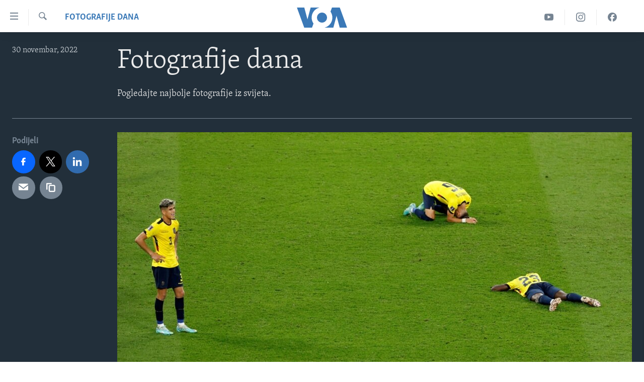

--- FILE ---
content_type: text/html; charset=utf-8
request_url: https://ba.voanews.com/a/november-29-2022-day-in-photos/6855947/p1.html
body_size: 12814
content:

<!DOCTYPE html>
<html lang="bs" dir="ltr" class="no-js">
<head>
<link href="/Content/responsive/VOA/bs-Latn-BA/VOA-bs-Latn-BA.css?&amp;av=0.0.0.0&amp;cb=304" rel="stylesheet"/>
<script src="https://tags.voanews.com/voa-pangea/prod/utag.sync.js"></script> <script type='text/javascript' src='https://www.youtube.com/iframe_api' async></script>
<script type="text/javascript">
//a general 'js' detection, must be on top level in <head>, due to CSS performance
document.documentElement.className = "js";
var cacheBuster = "304";
var appBaseUrl = "/";
var imgEnhancerBreakpoints = [0, 144, 256, 408, 650, 1023, 1597];
var isLoggingEnabled = false;
var isPreviewPage = false;
var isLivePreviewPage = false;
if (!isPreviewPage) {
window.RFE = window.RFE || {};
window.RFE.cacheEnabledByParam = window.location.href.indexOf('nocache=1') === -1;
const url = new URL(window.location.href);
const params = new URLSearchParams(url.search);
// Remove the 'nocache' parameter
params.delete('nocache');
// Update the URL without the 'nocache' parameter
url.search = params.toString();
window.history.replaceState(null, '', url.toString());
} else {
window.addEventListener('load', function() {
const links = window.document.links;
for (let i = 0; i < links.length; i++) {
links[i].href = '#';
links[i].target = '_self';
}
})
}
var pwaEnabled = false;
var swCacheDisabled;
</script>
<meta charset="utf-8" />
<title>Fotografije dana</title>
<meta name="description" content="Pogledajte najbolje fotografije iz svijeta. - page 1" />
<meta name="keywords" content="Fotografije dana" />
<meta name="viewport" content="width=device-width, initial-scale=1.0" />
<meta http-equiv="X-UA-Compatible" content="IE=edge" />
<meta name="robots" content="max-image-preview:large"><meta property="fb:pages" content="185714551083" />
<meta name="msvalidate.01" content="3286EE554B6F672A6F2E608C02343C0E" /><meta name="yandex-verification" content="c377d4d0cb331c6a" />
<link href="https://learningenglish.voanews.com/a/november-29-2022-day-in-photos/6855308.html" rel="canonical" />
<meta name="apple-mobile-web-app-title" content="Glas Amerike" />
<meta name="apple-mobile-web-app-status-bar-style" content="black" />
<meta name="apple-itunes-app" content="app-id=632618796, app-argument=//6855947.ltr" />
<meta content="Fotografije dana" property="og:title" />
<meta content="Pogledajte najbolje fotografije iz svijeta." property="og:description" />
<meta content="article" property="og:type" />
<meta content="https://ba.voanews.com/a/november-29-2022-day-in-photos/6855947.html" property="og:url" />
<meta content="Glas Amerike" property="og:site_name" />
<meta content="https://www.facebook.com/studiowashington" property="article:publisher" />
<meta content="https://gdb.voanews.com/09410000-0a00-0242-93b2-08dad23b566d_w1200_h630.jpg" property="og:image" />
<meta content="1200" property="og:image:width" />
<meta content="630" property="og:image:height" />
<meta content="175333259645247" property="fb:app_id" />
<meta content="gallery" name="twitter:card" />
<meta content="@VOABosnian" name="twitter:site" />
<meta content="https://gdb.voanews.com/09410000-0a00-0242-93b2-08dad23b566d_w1200_h630.jpg" name="twitter:image" />
<meta content="Fotografije dana" name="twitter:title" />
<meta content="Pogledajte najbolje fotografije iz svijeta." name="twitter:description" />
<link rel="amphtml" href="https://ba.voanews.com/amp/november-29-2022-day-in-photos/6855947.html" />
<script type="application/ld+json">{"articleSection":"Fotografije dana","isAccessibleForFree":true,"headline":"Fotografije dana","inLanguage":"bs-Latn-BA","keywords":"Fotografije dana","author":{"@type":"Person","name":"VOA"},"datePublished":"2022-11-30 09:13:16Z","dateModified":"2022-11-30 09:13:16Z","publisher":{"logo":{"width":512,"height":220,"@type":"ImageObject","url":"https://ba.voanews.com/Content/responsive/VOA/bs-Latn-BA/img/logo.png"},"@type":"NewsMediaOrganization","url":"https://ba.voanews.com","sameAs":["https://www.facebook.com/GlasAmerike","https://twitter.com/GlasAmerike","https://www.instagram.com/glasamerike/","https://www.youtube.com/c/GlasAmerike"],"name":"Glas Amerike | Bosna i Hercegovina","alternateName":""},"@context":"https://schema.org","@type":"NewsArticle","mainEntityOfPage":"https://ba.voanews.com/a/november-29-2022-day-in-photos/6855947.html","url":"https://ba.voanews.com/a/november-29-2022-day-in-photos/6855947.html","description":"Pogledajte najbolje fotografije iz svijeta.","image":{"width":1080,"height":608,"@type":"ImageObject","url":"https://gdb.voanews.com/09410000-0a00-0242-93b2-08dad23b566d_w1080_h608.jpg"},"name":"Fotografije dana"}</script>
<script src="/Scripts/responsive/infographics.b?v=dVbZ-Cza7s4UoO3BqYSZdbxQZVF4BOLP5EfYDs4kqEo1&amp;av=0.0.0.0&amp;cb=304"></script>
<script src="/Scripts/responsive/loader.b?v=k-Glo3PZlmeSvzVLLV34AUzI5LZTYyUXn8VqJH3e4ug1&amp;av=0.0.0.0&amp;cb=304"></script>
<link rel="icon" type="image/svg+xml" href="/Content/responsive/VOA/img/webApp/favicon.svg" />
<link rel="alternate icon" href="/Content/responsive/VOA/img/webApp/favicon.ico" />
<link rel="apple-touch-icon" sizes="152x152" href="/Content/responsive/VOA/img/webApp/ico-152x152.png" />
<link rel="apple-touch-icon" sizes="144x144" href="/Content/responsive/VOA/img/webApp/ico-144x144.png" />
<link rel="apple-touch-icon" sizes="114x114" href="/Content/responsive/VOA/img/webApp/ico-114x114.png" />
<link rel="apple-touch-icon" sizes="72x72" href="/Content/responsive/VOA/img/webApp/ico-72x72.png" />
<link rel="apple-touch-icon-precomposed" href="/Content/responsive/VOA/img/webApp/ico-57x57.png" />
<link rel="icon" sizes="192x192" href="/Content/responsive/VOA/img/webApp/ico-192x192.png" />
<link rel="icon" sizes="128x128" href="/Content/responsive/VOA/img/webApp/ico-128x128.png" />
<meta name="msapplication-TileColor" content="#ffffff" />
<meta name="msapplication-TileImage" content="/Content/responsive/VOA/img/webApp/ico-144x144.png" />
<link rel="alternate" type="application/rss+xml" title="VOA - Top Stories [RSS]" href="/api/" />
<link rel="sitemap" type="application/rss+xml" href="/sitemap.xml" />
</head>
<body class=" nav-no-loaded cc_theme pg-media pg-photoblog js-category-to-nav nojs-images ">
<noscript><iframe src="https://www.googletagmanager.com/ns.html?id=GTM-N8MP7P" height="0" width="0" style="display:none;visibility:hidden"></iframe></noscript><script type="text/javascript" data-cookiecategory="analytics">
window.dataLayer = window.dataLayer || [];window.dataLayer.push({ event: 'page_meta_ready',url:"https://ba.voanews.com/a/november-29-2022-day-in-photos/6855947.html",property_id:"454",article_uid:"6855947",page_title:"Fotografije dana",page_type:"photo gallery",content_type:"photo",subcontent_type:"photo gallery",last_modified:"2022-11-30 09:13:16Z",pub_datetime:"2022-11-30 09:13:16Z",pub_year:"2022",pub_month:"11",pub_day:"30",pub_hour:"09",pub_weekday:"Wednesday",section:"fotografije dana",english_section:"photos-of-the-day",byline:"",categories:"photos-of-the-day",domain:"ba.voanews.com",language:"Bosnian",language_service:"VOA Bosnian",platform:"web",copied:"yes",copied_article:"6855308|428|VOA - Learning English|2022-11-29",copied_title:" November 29, 2022",runs_js:"Yes",cms_release:"8.43.0.0.304",enviro_type:"prod",slug:"november-29-2022-day-in-photos"});
if (top.location === self.location) { //if not inside of an IFrame
var renderGtm = "true";
if (renderGtm === "true") {
(function(w,d,s,l,i){w[l]=w[l]||[];w[l].push({'gtm.start':new Date().getTime(),event:'gtm.js'});var f=d.getElementsByTagName(s)[0],j=d.createElement(s),dl=l!='dataLayer'?'&l='+l:'';j.async=true;j.src='//www.googletagmanager.com/gtm.js?id='+i+dl;f.parentNode.insertBefore(j,f);})(window,document,'script','dataLayer','GTM-N8MP7P');
}
}
</script>
<!--Analytics tag js version start-->
<script type="text/javascript" data-cookiecategory="analytics">
var utag_data={entity:"VOA",cms_release:"8.43.0.0.304",language:"Bosnian",language_service:"VOA Bosnian",short_language_service:"BOS",property_id:"454",platform:"web",platform_short:"W",runs_js:"Yes",page_title:"Fotografije dana",page_type:"photo gallery",page_name:"Fotografije dana",content_type:"photo",subcontent_type:"photo gallery",enviro_type:"prod",url:"https://ba.voanews.com/a/november-29-2022-day-in-photos/6855947.html",domain:"ba.voanews.com",pub_year:"2022",pub_month:"11",pub_day:"30",pub_hour:"09",pub_weekday:"Wednesday",copied:"yes",copied_article:"6855308|428|VOA - Learning English|2022-11-29",copied_title:" November 29, 2022",byline:"",categories:"photos-of-the-day",slug:"november-29-2022-day-in-photos",section:"fotografije dana",english_section:"photos-of-the-day",article_uid:"6855947"};
if(typeof(TealiumTagFrom)==='function' && typeof(TealiumTagSearchKeyword)==='function') {
var utag_from=TealiumTagFrom();var utag_searchKeyword=TealiumTagSearchKeyword();
if(utag_searchKeyword!=null && utag_searchKeyword!=='' && utag_data["search_keyword"]==null) utag_data["search_keyword"]=utag_searchKeyword;if(utag_from!=null && utag_from!=='') utag_data["from"]=TealiumTagFrom();}
if(window.top!== window.self&&utag_data.page_type==="snippet"){utag_data.page_type = 'iframe';}
try{if(window.top!==window.self&&window.self.location.hostname===window.top.location.hostname){utag_data.platform = 'self-embed';utag_data.platform_short = 'se';}}catch(e){if(window.top!==window.self&&window.self.location.search.includes("platformType=self-embed")){utag_data.platform = 'cross-promo';utag_data.platform_short = 'cp';}}
(function(a,b,c,d){ a="https://tags.voanews.com/voa-pangea/prod/utag.js"; b=document;c="script";d=b.createElement(c);d.src=a;d.type="text/java"+c;d.async=true; a=b.getElementsByTagName(c)[0];a.parentNode.insertBefore(d,a); })();
</script>
<!--Analytics tag js version end-->
<!-- Analytics tag management NoScript -->
<noscript>
<img style="position: absolute; border: none;" src="https://ssc.voanews.com/b/ss/bbgprod,bbgentityvoa/1/G.4--NS/1468815100?pageName=voa%3abos%3aw%3aphoto%20gallery%3afotografije%20dana&amp;c6=fotografije%20dana&amp;v36=8.43.0.0.304&amp;v6=D=c6&amp;g=https%3a%2f%2fba.voanews.com%2fa%2fnovember-29-2022-day-in-photos%2f6855947.html&amp;c1=D=g&amp;v1=D=g&amp;events=event1&amp;c16=voa%20bosnian&amp;v16=D=c16&amp;c5=photos-of-the-day&amp;v5=D=c5&amp;ch=fotografije%20dana&amp;c15=bosnian&amp;v15=D=c15&amp;c4=photo&amp;v4=D=c4&amp;c14=6855947&amp;v14=D=c14&amp;v20=no&amp;c17=web&amp;v17=D=c17&amp;mcorgid=518abc7455e462b97f000101%40adobeorg&amp;server=ba.voanews.com&amp;pageType=D=c4&amp;ns=bbg&amp;v29=D=server&amp;v25=voa&amp;v30=454&amp;v105=D=User-Agent " alt="analytics" width="1" height="1" /></noscript>
<!-- End of Analytics tag management NoScript -->
<!--*** Accessibility links - For ScreenReaders only ***-->
<section>
<div class="sr-only">
<h2>Linkovi</h2>
<ul>
<li><a href="#content" data-disable-smooth-scroll="1">Pređi na glavni sadržaj</a></li>
<li><a href="#navigation" data-disable-smooth-scroll="1">Pređi na glavnu navigaciju</a></li>
<li><a href="#txtHeaderSearch" data-disable-smooth-scroll="1">Idi na pretragu</a></li>
</ul>
</div>
</section>
<div dir="ltr">
<div id="page">
<aside>
<div class="c-lightbox overlay-modal">
<div class="c-lightbox__intro">
<h2 class="c-lightbox__intro-title"></h2>
<button class="btn btn--rounded c-lightbox__btn c-lightbox__intro-next" title="Naredni">
<span class="ico ico--rounded ico-chevron-forward"></span>
<span class="sr-only">Naredni</span>
</button>
</div>
<div class="c-lightbox__nav">
<button class="btn btn--rounded c-lightbox__btn c-lightbox__btn--close" title="Zatvorite">
<span class="ico ico--rounded ico-close"></span>
<span class="sr-only">Zatvorite</span>
</button>
<button class="btn btn--rounded c-lightbox__btn c-lightbox__btn--prev" title="Prethodni">
<span class="ico ico--rounded ico-chevron-backward"></span>
<span class="sr-only">Prethodni</span>
</button>
<button class="btn btn--rounded c-lightbox__btn c-lightbox__btn--next" title="Naredni">
<span class="ico ico--rounded ico-chevron-forward"></span>
<span class="sr-only">Naredni</span>
</button>
</div>
<div class="c-lightbox__content-wrap">
<figure class="c-lightbox__content">
<span class="c-spinner c-spinner--lightbox">
<img src="/Content/responsive/img/player-spinner.png"
alt="please wait"
title="please wait" />
</span>
<div class="c-lightbox__img">
<div class="thumb">
<img src="" alt="" />
</div>
</div>
<figcaption>
<div class="c-lightbox__info c-lightbox__info--foot">
<span class="c-lightbox__counter"></span>
<span class="caption c-lightbox__caption"></span>
</div>
</figcaption>
</figure>
</div>
<div class="hidden">
<div class="content-advisory__box content-advisory__box--lightbox">
<span class="content-advisory__box-text">This image contains sensitive content which some people may find offensive or disturbing.</span>
<button class="btn btn--transparent content-advisory__box-btn m-t-md" value="text" type="button">
<span class="btn__text">
Click to reveal
</span>
</button>
</div>
</div>
</div>
<div class="print-dialogue">
<div class="container">
<h3 class="print-dialogue__title section-head">Print Options:</h3>
<div class="print-dialogue__opts">
<ul class="print-dialogue__opt-group">
<li class="form__group form__group--checkbox">
<input class="form__check " id="checkboxImages" name="checkboxImages" type="checkbox" checked="checked" />
<label for="checkboxImages" class="form__label m-t-md">Images</label>
</li>
<li class="form__group form__group--checkbox">
<input class="form__check " id="checkboxMultimedia" name="checkboxMultimedia" type="checkbox" checked="checked" />
<label for="checkboxMultimedia" class="form__label m-t-md">Multimedia</label>
</li>
</ul>
<ul class="print-dialogue__opt-group">
<li class="form__group form__group--checkbox">
<input class="form__check " id="checkboxEmbedded" name="checkboxEmbedded" type="checkbox" checked="checked" />
<label for="checkboxEmbedded" class="form__label m-t-md">Embedded Content</label>
</li>
<li class="form__group form__group--checkbox">
<input class="form__check " id="checkboxComments" name="checkboxComments" type="checkbox" />
<label for="checkboxComments" class="form__label m-t-md">Comments</label>
</li>
</ul>
</div>
<div class="print-dialogue__buttons">
<button class="btn btn--secondary close-button" type="button" title="Poništi">
<span class="btn__text ">Poništi</span>
</button>
<button class="btn btn-cust-print m-l-sm" type="button" title="Print">
<span class="btn__text ">Print</span>
</button>
</div>
</div>
</div>
<div class="ctc-message pos-fix">
<div class="ctc-message__inner">Link has been copied to clipboard</div>
</div>
</aside>
<div class="hdr-20 hdr-20--big">
<div class="hdr-20__inner">
<div class="hdr-20__max pos-rel">
<div class="hdr-20__side hdr-20__side--primary d-flex">
<label data-for="main-menu-ctrl" data-switcher-trigger="true" data-switch-target="main-menu-ctrl" class="burger hdr-trigger pos-rel trans-trigger" data-trans-evt="click" data-trans-id="menu">
<span class="ico ico-close hdr-trigger__ico hdr-trigger__ico--close burger__ico burger__ico--close"></span>
<span class="ico ico-menu hdr-trigger__ico hdr-trigger__ico--open burger__ico burger__ico--open"></span>
</label>
<div class="menu-pnl pos-fix trans-target" data-switch-target="main-menu-ctrl" data-trans-id="menu">
<div class="menu-pnl__inner">
<nav class="main-nav menu-pnl__item menu-pnl__item--first">
<ul class="main-nav__list accordeon" data-analytics-tales="false" data-promo-name="link" data-location-name="nav,secnav">
<li class="main-nav__item">
<a class="main-nav__item-name main-nav__item-name--link" href="/z/1974" title="TV program" data-item-name="programs-studio-washington" >TV program</a>
</li>
<li class="main-nav__item">
<a class="main-nav__item-name main-nav__item-name--link" href="/z/1975" title="Video" data-item-name="video" >Video</a>
</li>
<li class="main-nav__item">
<a class="main-nav__item-name main-nav__item-name--link" href="/z/3517" title="Fotografije dana" data-item-name="photos-of-the-day" >Fotografije dana</a>
</li>
<li class="main-nav__item accordeon__item" data-switch-target="menu-item-921">
<label class="main-nav__item-name main-nav__item-name--label accordeon__control-label" data-switcher-trigger="true" data-for="menu-item-921">
Vijesti
<span class="ico ico-chevron-down main-nav__chev"></span>
</label>
<div class="main-nav__sub-list">
<a class="main-nav__item-name main-nav__item-name--link main-nav__item-name--sub" href="/p/6707.html" title="Sjedinjene Američke Države" data-item-name="usa-uniform" >Sjedinjene Američke Države</a>
<a class="main-nav__item-name main-nav__item-name--link main-nav__item-name--sub" href="/p/6705.html" title="Bosna i Hercegovina" data-item-name="bosnia-uniform" >Bosna i Hercegovina</a>
<a class="main-nav__item-name main-nav__item-name--link main-nav__item-name--sub" href="/p/6659.html" title="Svijet" data-item-name="world" >Svijet</a>
</div>
</li>
<li class="main-nav__item">
<a class="main-nav__item-name main-nav__item-name--link" href="https://ba.voanews.com/p/6943.html" title="Nauka i tehnologija" >Nauka i tehnologija</a>
</li>
<li class="main-nav__item">
<a class="main-nav__item-name main-nav__item-name--link" href="/p/7642.html" title="Specijalni projekti" data-item-name="special-projects" >Specijalni projekti</a>
</li>
<li class="main-nav__item">
<a class="main-nav__item-name main-nav__item-name--link" href="/p/6663.html" title="KORUPCIJA" data-item-name="criminal-and-corruption" >KORUPCIJA</a>
</li>
<li class="main-nav__item">
<a class="main-nav__item-name main-nav__item-name--link" href="/p/7163.html" title="Sloboda medija" data-item-name="press-freedom" >Sloboda medija</a>
</li>
<li class="main-nav__item">
<a class="main-nav__item-name main-nav__item-name--link" href="/p/8101.html" title="Ženska strana" data-item-name="women-page" >Ženska strana</a>
</li>
<li class="main-nav__item">
<a class="main-nav__item-name main-nav__item-name--link" href="/p/7153.html" title="Izbjeglička strana" data-item-name="refuge-crisis" >Izbjeglička strana</a>
</li>
<li class="main-nav__item">
<a class="main-nav__item-name main-nav__item-name--link" href="https://ba.voanews.com/p/6668.html" title="Magazin" >Magazin</a>
</li>
<li class="main-nav__item">
<a class="main-nav__item-name main-nav__item-name--link" href="https://www.insidevoa.com/" title="O Glasu Amerike" target="_blank" rel="noopener">O Glasu Amerike</a>
</li>
</ul>
</nav>
<div class="menu-pnl__item">
<a href="https://learningenglish.voanews.com/" class="menu-pnl__item-link" alt="Learning English">Learning English</a>
</div>
<div class="menu-pnl__item menu-pnl__item--social">
<h5 class="menu-pnl__sub-head">Pratite nas</h5>
<a href="https://www.facebook.com/GlasAmerike" title="Facebook" data-analytics-text="follow_on_facebook" class="btn btn--rounded btn--social-inverted menu-pnl__btn js-social-btn btn-facebook" target="_blank" rel="noopener">
<span class="ico ico-facebook-alt ico--rounded"></span>
</a>
<a href="https://twitter.com/GlasAmerike" title="Twitter" data-analytics-text="follow_on_twitter" class="btn btn--rounded btn--social-inverted menu-pnl__btn js-social-btn btn-twitter" target="_blank" rel="noopener">
<span class="ico ico-twitter ico--rounded"></span>
</a>
<a href="https://www.youtube.com/c/GlasAmerike" title="YouTube" data-analytics-text="follow_on_youtube" class="btn btn--rounded btn--social-inverted menu-pnl__btn js-social-btn btn-youtube" target="_blank" rel="noopener">
<span class="ico ico-youtube ico--rounded"></span>
</a>
<a href="https://www.instagram.com/glasamerike/" title="Instagram" data-analytics-text="follow_on_instagram" class="btn btn--rounded btn--social-inverted menu-pnl__btn js-social-btn btn-instagram" target="_blank" rel="noopener">
<span class="ico ico-instagram ico--rounded"></span>
</a>
</div>
<div class="menu-pnl__item">
<a href="/navigation/allsites" class="menu-pnl__item-link">
<span class="ico ico-languages "></span>
Jezici
</a>
</div>
</div>
</div>
<label data-for="top-search-ctrl" data-switcher-trigger="true" data-switch-target="top-search-ctrl" class="top-srch-trigger hdr-trigger">
<span class="ico ico-close hdr-trigger__ico hdr-trigger__ico--close top-srch-trigger__ico top-srch-trigger__ico--close"></span>
<span class="ico ico-search hdr-trigger__ico hdr-trigger__ico--open top-srch-trigger__ico top-srch-trigger__ico--open"></span>
</label>
<div class="srch-top srch-top--in-header" data-switch-target="top-search-ctrl">
<div class="container">
<form action="/s" class="srch-top__form srch-top__form--in-header" id="form-topSearchHeader" method="get" role="search"><label for="txtHeaderSearch" class="sr-only">Pretraživač</label>
<input type="text" id="txtHeaderSearch" name="k" placeholder="Pretraga..." accesskey="s" value="" class="srch-top__input analyticstag-event" onkeydown="if (event.keyCode === 13) { FireAnalyticsTagEventOnSearch('search', $dom.get('#txtHeaderSearch')[0].value) }" />
<button title="Pretraživač" type="submit" class="btn btn--top-srch analyticstag-event" onclick="FireAnalyticsTagEventOnSearch('search', $dom.get('#txtHeaderSearch')[0].value) ">
<span class="ico ico-search"></span>
</button></form>
</div>
</div>
<a href="/" class="main-logo-link">
<img src="/Content/responsive/VOA/bs-Latn-BA/img/logo-compact.svg" class="main-logo main-logo--comp" alt="site logo">
<img src="/Content/responsive/VOA/bs-Latn-BA/img/logo.svg" class="main-logo main-logo--big" alt="site logo">
</a>
</div>
<div class="hdr-20__side hdr-20__side--secondary d-flex">
<a href="https://www.facebook.com/GlasAmerike" title="Facebook" class="hdr-20__secondary-item" data-item-name="custom1">
<span class="ico-custom ico-custom--1 hdr-20__secondary-icon"></span>
</a>
<a href="https://www.instagram.com/glasamerike" title="Instagram" class="hdr-20__secondary-item" data-item-name="custom3">
<span class="ico-custom ico-custom--3 hdr-20__secondary-icon"></span>
</a>
<a href="https://www.youtube.com/c/GlasAmerike" title="YouTube" class="hdr-20__secondary-item" data-item-name="custom2">
<span class="ico-custom ico-custom--2 hdr-20__secondary-icon"></span>
</a>
<a href="/s" title="Pretraživač" class="hdr-20__secondary-item hdr-20__secondary-item--search" data-item-name="search">
<span class="ico ico-search hdr-20__secondary-icon hdr-20__secondary-icon--search"></span>
</a>
<div class="srch-bottom">
<form action="/s" class="srch-bottom__form d-flex" id="form-bottomSearch" method="get" role="search"><label for="txtSearch" class="sr-only">Pretraživač</label>
<input type="search" id="txtSearch" name="k" placeholder="Pretraga..." accesskey="s" value="" class="srch-bottom__input analyticstag-event" onkeydown="if (event.keyCode === 13) { FireAnalyticsTagEventOnSearch('search', $dom.get('#txtSearch')[0].value) }" />
<button title="Pretraživač" type="submit" class="btn btn--bottom-srch analyticstag-event" onclick="FireAnalyticsTagEventOnSearch('search', $dom.get('#txtSearch')[0].value) ">
<span class="ico ico-search"></span>
</button></form>
</div>
</div>
<img src="/Content/responsive/VOA/bs-Latn-BA/img/logo-print.gif" class="logo-print" alt="site logo">
<img src="/Content/responsive/VOA/bs-Latn-BA/img/logo-print_color.png" class="logo-print logo-print--color" alt="site logo">
</div>
</div>
</div>
<script>
if (document.body.className.indexOf('pg-home') > -1) {
var nav2In = document.querySelector('.hdr-20__inner');
var nav2Sec = document.querySelector('.hdr-20__side--secondary');
var secStyle = window.getComputedStyle(nav2Sec);
if (nav2In && window.pageYOffset < 150 && secStyle['position'] !== 'fixed') {
nav2In.classList.add('hdr-20__inner--big')
}
}
</script>
<div class="c-hlights c-hlights--breaking c-hlights--no-item" data-hlight-display="mobile,desktop">
<div class="c-hlights__wrap container p-0">
<div class="c-hlights__nav">
<a role="button" href="#" title="Prethodni">
<span class="ico ico-chevron-backward m-0"></span>
<span class="sr-only">Prethodni</span>
</a>
<a role="button" href="#" title="Naredni">
<span class="ico ico-chevron-forward m-0"></span>
<span class="sr-only">Naredni</span>
</a>
</div>
<span class="c-hlights__label">
<span class="">Breaking News</span>
<span class="switcher-trigger">
<label data-for="more-less-1" data-switcher-trigger="true" class="switcher-trigger__label switcher-trigger__label--more p-b-0" title="Više...">
<span class="ico ico-chevron-down"></span>
</label>
<label data-for="more-less-1" data-switcher-trigger="true" class="switcher-trigger__label switcher-trigger__label--less p-b-0" title="Show less">
<span class="ico ico-chevron-up"></span>
</label>
</span>
</span>
<ul class="c-hlights__items switcher-target" data-switch-target="more-less-1">
</ul>
</div>
</div> <div id="content">
<div class="media-container">
<div class="container">
<div class="hdr-container row">
<div class="col-category col-xs-12 col-md-2 pull-left"> <div class="category js-category">
<a class="" href="/z/3517">Fotografije dana</a> </div>
</div><div class="col-title col-xs-12 col-md-10 pull-right"> <h1 class="">
Fotografije dana
</h1>
</div><div class="col-publishing-details col-xs-12 col-sm-12 col-md-2 pull-left"> <div class="publishing-details ">
<div class="published">
<span class="date" >
<time pubdate="pubdate" datetime="2022-11-30T10:13:16+01:00">
30 novembar, 2022
</time>
</span>
</div>
</div>
</div><div class="col-title col-xs-12 col-md-10 pull-right content-offset"> <div id="article-content">
<div class="wsw">
<p>Pogledajte najbolje fotografije iz svijeta.</p>
</div>
</div>
</div><div class="col-lg-12 separator"> <div class="separator">
<hr class="title-line" />
</div>
</div>
<div class="col-multimedia col-xs-12 col-md-10 pull-right">
<div id="galleryItems">
<figure class="media-pholder gallery-item js-media-expand">
<div class="img-wrap img-wrap--gallery">
<div class="thumb">
<img src="https://gdb.voanews.com/09410000-0a00-0242-2e36-08dad23b4497_w1024_q10_s.jpg" alt="Ecuador players react after being eliminated from play following a match against Senegal, at the 2022 FIFA World Cup at Khalifa International Stadium in Doha, Qatar." class="img-wrap--gallery" />
</div>
</div>
<figcaption>
<div class="img-desc img-desc--inverted d-flex">
<span class="img-number">5</span>
<span class="caption caption--inverted">Ecuador players react after being eliminated from play following a match against Senegal, at the 2022 FIFA World Cup at Khalifa International Stadium in Doha, Qatar.</span>
</div>
</figcaption>
</figure>
<figure class="media-pholder gallery-item js-media-expand">
<div class="img-wrap img-wrap--gallery">
<div class="thumb">
<img src="https://gdb.voanews.com/022a0000-0aff-0242-7aa6-08dad23b4940_w1024_q10_s.jpg" alt="An Indian army sniper takes position during a military drill at the Indo-U.S. joint exercise, or Yudh Abhyas, in Auli, in the Indian state of Uttarakhand." class="img-wrap--gallery" />
</div>
</div>
<figcaption>
<div class="img-desc img-desc--inverted d-flex">
<span class="img-number">6</span>
<span class="caption caption--inverted">An Indian army sniper takes position during a military drill at the Indo-U.S. joint exercise, or Yudh Abhyas, in Auli, in the Indian state of Uttarakhand.</span>
</div>
</figcaption>
</figure>
<figure class="media-pholder gallery-item js-media-expand">
<div class="img-wrap img-wrap--gallery">
<div class="thumb">
<img src="https://gdb.voanews.com/022a0000-0aff-0242-8bce-08dad23b455b_w1024_q10_s.jpg" alt="U.S. House Minority Leader Kevin McCarthy of California, left, and Senate Majority Leader Senator Chuck Schumer of New York attend a meeting to discuss legislative priorities, in the Roosevelt Room of the White House." class="img-wrap--gallery" />
</div>
</div>
<figcaption>
<div class="img-desc img-desc--inverted d-flex">
<span class="img-number">7</span>
<span class="caption caption--inverted">U.S. House Minority Leader Kevin McCarthy of California, left, and Senate Majority Leader Senator Chuck Schumer of New York attend a meeting to discuss legislative priorities, in the Roosevelt Room of the White House.</span>
</div>
</figcaption>
</figure>
<figure class="media-pholder gallery-item js-media-expand">
<div class="img-wrap img-wrap--gallery">
<div class="thumb">
<img src="https://gdb.voanews.com/09410000-0a00-0242-93b2-08dad23b566d_w1024_q10_s.jpg" alt="An Ecuador fan waits for the start of the World Cup group A soccer match between Ecuador and Senegal, at the Khalifa International Stadium in Doha, Qatar." class="img-wrap--gallery" />
</div>
</div>
<figcaption>
<div class="img-desc img-desc--inverted d-flex">
<span class="img-number">8</span>
<span class="caption caption--inverted">An Ecuador fan waits for the start of the World Cup group A soccer match between Ecuador and Senegal, at the Khalifa International Stadium in Doha, Qatar.</span>
</div>
</figcaption>
</figure>
<p class="buttons btn--load-more">
<a class="btn link-showMore btn__text" data-ajax="true" data-ajax-method="GET" data-ajax-mode="after" data-ajax-update="#galleryItems" data-ajax-url="/a/6855947/p2.html?wjs=1" href="/a/6855947/p2.html">Učitajte još</a>
</p>
</div>
</div>
<div class="col-xs-12 col-md-2 pull-left article-share pos-rel">
<div class="share--box">
<aside class="share flex-column js-share--apply-sticky js-share--expandable js-share--horizontal" >
<span class="label label--share">Podijeli</span>
<ul class="share__list">
<li class="share__item">
<a href="https://facebook.com/sharer.php?u=%2fa%2fnovember-29-2022-day-in-photos%2f6855947.html"
data-analytics-text="share_on_facebook"
title="Podijeli na Facebooku" target="_blank"
class="btn btn--rounded btn-facebook js-social-btn">
<span class="ico ico--rounded ico-facebook ico--l"></span>
</a>
</li>
<li class="share__item">
<a href="https://twitter.com/share?url=%2fa%2fnovember-29-2022-day-in-photos%2f6855947.html&amp;text=Fotografije+dana"
data-analytics-text="share_on_twitter"
title="Podijeli na Twitteru" target="_blank"
class="btn btn--rounded btn-twitter js-social-btn">
<span class="ico ico--rounded ico-twitter ico--l"></span>
</a>
</li>
<li class="share__item">
<a href="https://www.linkedin.com/shareArticle?mini=true&amp;url=%2fa%2fnovember-29-2022-day-in-photos%2f6855947.html&amp;title=Fotografije dana"
data-analytics-text="share_on_linkedIn"
title="Podijeli na LinkedIn" target="_blank"
class="btn btn--rounded btn-linkedin js-social-btn">
<span class="ico ico--rounded ico-linkedin ico--l"></span>
</a>
</li>
<li class="share__item">
<a href="mailto:?body=%2fa%2fnovember-29-2022-day-in-photos%2f6855947.html&amp;subject=Fotografije dana"
title="Pošaljite e-mailom"
class="btn btn--rounded btn-email ">
<span class="ico ico--rounded ico-email ico--l"></span>
</a>
</li>
<li class="share__item">
<div class="ctc">
<input type="text" class="ctc__input" readonly="readonly">
<button class="btn btn--rounded btn--ctc ctc__button" value="text" role="copy link" js-href="/a/november-29-2022-day-in-photos/6855947.html" title="copy link">
<span class="ico ico-content-copy ico--rounded ico--l"></span>
</button>
</div>
</li>
<li class="share__item share__item--sharing-more">
<a title="Podijelite - još opcija" data-title-additional="Fewer options" class="btn btn--rounded btn--show-more hidden">
<span class="ico ico--rounded ico-ellipsis ico--l"></span>
</a>
</li>
</ul>
</aside>
<div class="sticky-share-container" style="display:none">
<div class="container">
<a href="https://ba.voanews.com" id="logo-sticky-share">&nbsp;</a>
<div class="pg-title pg-title--sticky-share">
Fotografije dana
</div>
<div class="sticked-nav-actions">
<aside class="share share--sticky js-share--expandable">
<span class="label label--share">share</span>
<ul class="share__list">
<li class="share__item share__item--horizontal">
<a href="https://facebook.com/sharer.php?u=%2fa%2fnovember-29-2022-day-in-photos%2f6855947.html"
data-analytics-text="share_on_facebook"
title="Podijeli na Facebooku" target="_blank"
class="btn btn--rounded btn-facebook js-social-btn">
<span class="ico ico--rounded ico-facebook ico--s"></span>
</a>
</li>
<li class="share__item share__item--horizontal">
<a href="https://twitter.com/share?url=%2fa%2fnovember-29-2022-day-in-photos%2f6855947.html&amp;text=Fotografije+dana"
data-analytics-text="share_on_twitter"
title="Podijeli na Twitteru" target="_blank"
class="btn btn--rounded btn-twitter js-social-btn">
<span class="ico ico--rounded ico-twitter ico--s"></span>
</a>
</li>
<li class="share__item share__item--additional share__item--horizontal">
<a href="https://www.linkedin.com/shareArticle?mini=true&amp;url=%2fa%2fnovember-29-2022-day-in-photos%2f6855947.html&amp;title=Fotografije dana"
data-analytics-text="share_on_linkedIn"
title="Podijeli na LinkedIn" target="_blank"
class="btn btn--rounded btn-linkedin js-social-btn">
<span class="ico ico--rounded ico-linkedin ico--s"></span>
</a>
</li>
<li class="share__item share__item--additional share__item--horizontal">
<a href="mailto:?body=%2fa%2fnovember-29-2022-day-in-photos%2f6855947.html&amp;subject=Fotografije dana"
title="Pošaljite e-mailom"
class="btn btn--rounded btn-email ">
<span class="ico ico--rounded ico-email ico--s"></span>
</a>
</li>
<li class="share__item share__item--additional share__item--horizontal">
<div class="ctc">
<input type="text" class="ctc__input" readonly="readonly">
<button class="btn btn--rounded btn--ctc ctc__button" value="text" role="copy link" js-href="/a/november-29-2022-day-in-photos/6855947.html" title="copy link">
<span class="ico ico-content-copy ico--rounded ico--s"></span>
</button>
</div>
</li>
<li class="share__item share__item--sharing-more">
<a title="Podijelite - još opcija" data-title-additional="Fewer options" class="btn btn--rounded btn--show-more hidden">
<span class="ico ico--rounded ico-ellipsis ico--s"></span>
</a>
</li>
</ul>
</aside>
</div>
</div>
</div>
</div>
</div>
</div>
</div>
</div>
<div class="container" id="more-info">
<div class="body-container">
<div class="row">
<div data-lbox-embed-gallery="true">
<div data-lbox-gallery-item-src="https://gdb.voanews.com/09410000-0a00-0242-31a5-08dad23b3806_w1024_q10_s.jpg" data-lbox-gallery-item-title="This image shows remains of MLRS shells used by Russian troops for military strikes of the city and collected by sappers in Kharkiv, Ukraine." data-lbox-gallery-item-advisory="false"></div>
<div data-lbox-gallery-item-src="https://gdb.voanews.com/03370000-0aff-0242-892b-08dad23b37fe_w1024_q10_s.jpg" data-lbox-gallery-item-title="Iran&#39;s President Ebrahim Raisi, right, and Iraq&#39;s Prime Minister Mohamed Shia al-Sudani arrive for a joint press conference in the capital Tehran, in this handout picture provided by the Iranian presidency." data-lbox-gallery-item-advisory="false"></div>
<div data-lbox-gallery-item-src="https://gdb.voanews.com/09410000-0a00-0242-8d67-08dad23b43b6_w1024_q10_s.jpg" data-lbox-gallery-item-title="The first-place winner of a camel beauty contest poses for a photo at the 2022 FIFA World Cup, in Ash-Shahaniyah, Qatar." data-lbox-gallery-item-advisory="false"></div>
<div data-lbox-gallery-item-src="https://gdb.voanews.com/09410000-0a00-0242-91ce-08dad23b37fd_w1024_q10_s.jpg" data-lbox-gallery-item-title="Mourners gather around the bodies of Palestinians killed during clashes with Israeli army forces, outside a morgue in the city of Ramallah in the occupied West Bank." data-lbox-gallery-item-advisory="false"></div>
<div data-lbox-gallery-item-src="https://gdb.voanews.com/09410000-0a00-0242-2e36-08dad23b4497_w1024_q10_s.jpg" data-lbox-gallery-item-title="Ecuador players react after being eliminated from play following a match against Senegal, at the 2022 FIFA World Cup at Khalifa International Stadium in Doha, Qatar." data-lbox-gallery-item-advisory="false"></div>
<div data-lbox-gallery-item-src="https://gdb.voanews.com/022a0000-0aff-0242-7aa6-08dad23b4940_w1024_q10_s.jpg" data-lbox-gallery-item-title="An Indian army sniper takes position during a military drill at the Indo-U.S. joint exercise, or Yudh Abhyas, in Auli, in the Indian state of Uttarakhand." data-lbox-gallery-item-advisory="false"></div>
<div data-lbox-gallery-item-src="https://gdb.voanews.com/022a0000-0aff-0242-8bce-08dad23b455b_w1024_q10_s.jpg" data-lbox-gallery-item-title="U.S. House Minority Leader Kevin McCarthy of California, left, and Senate Majority Leader Senator Chuck Schumer of New York attend a meeting to discuss legislative priorities, in the Roosevelt Room of the White House." data-lbox-gallery-item-advisory="false"></div>
<div data-lbox-gallery-item-src="https://gdb.voanews.com/09410000-0a00-0242-93b2-08dad23b566d_w1024_q10_s.jpg" data-lbox-gallery-item-title="An Ecuador fan waits for the start of the World Cup group A soccer match between Ecuador and Senegal, at the Khalifa International Stadium in Doha, Qatar." data-lbox-gallery-item-advisory="false"></div>
<div data-lbox-gallery-item-src="https://gdb.voanews.com/09410000-0a00-0242-4b31-08dad23b55f8_w1024_q10_s.jpg" data-lbox-gallery-item-title="Russian opposition activist and former municipal deputy of the Krasnoselsky district Ilya Yashin stands in a cage in a courtroom prior to a hearing in Moscow, Russia." data-lbox-gallery-item-advisory="false"></div>
<div data-lbox-gallery-item-src="https://gdb.voanews.com/022a0000-0aff-0242-ab38-08dad23b37fa_w1024_q10_s.jpg" data-lbox-gallery-item-title="People undergo swab testing in a neighborhood under lockdown due to COVID-19 coronavirus restrictions in Beijing, China." data-lbox-gallery-item-advisory="false"></div>
</div>
<div class="col-xs-12 col-md-7 col-md-offset-2 pull-left"> <div class="content-offset">
<div class="category-menu media-block-wrap">
<h3 class="section-head">Rubrike</h3>
<ul>
<li class="category">
<span class="category-link">
<span class="ico ico-chevron-down pull-right"></span>
<strong>Aktuelno</strong>
</span>
<div class="row">
<div class="items col-xs-12 collapsed">
<div class="row">
<ul>
<li class="col-xs-6 col-sm-4 col-md-4 col-lg-4">
<div class="media-block with-category">
<a href="/a/entitet-rs-uprkos-kritikama-opozicije-dr%C5%BEavnih-vlasti-i-me%C4%91unarodne-zajednice-ide-ka-izmjenama-ustava-rs/8007243.html" class="img-wrap img-wrap--t-spac img-wrap--size-4" title="Entitet RS uprkos kritikama opozicije, državnih vlasti i međunarodne zajednice ide ka izmjenama Ustava RS">
<div class="thumb thumb16_9">
<noscript class="nojs-img">
<img src="https://gdb.voanews.com/af9beece-22d5-42b4-05e1-08dd5c8b1668_tv_w160_r1.jpg" alt="Entitet RS uprkos kritikama opozicije, državnih vlasti i međunarodne zajednice ide ka izmjenama Ustava RS" />
</noscript>
<img data-src="https://gdb.voanews.com/af9beece-22d5-42b4-05e1-08dd5c8b1668_tv_w33_r1.jpg" src="" alt="Entitet RS uprkos kritikama opozicije, državnih vlasti i međunarodne zajednice ide ka izmjenama Ustava RS" class=""/>
</div>
<span class="ico ico-video ico--media-type"></span>
</a>
<div class="media-block__content">
<a href="/a/entitet-rs-uprkos-kritikama-opozicije-dr%C5%BEavnih-vlasti-i-me%C4%91unarodne-zajednice-ide-ka-izmjenama-ustava-rs/8007243.html">
<h4 class="media-block__title media-block__title--size-4" title="Entitet RS uprkos kritikama opozicije, državnih vlasti i međunarodne zajednice ide ka izmjenama Ustava RS">
Entitet RS uprkos kritikama opozicije, državnih vlasti i međunarodne zajednice ide ka izmjenama Ustava RS
</h4>
</a>
</div>
</div>
</li>
<li class="col-xs-6 col-sm-4 col-md-4 col-lg-4">
<div class="media-block with-category">
<a href="/a/ho%C4%87e-li-britanija-predati-suverenitet-chago-ostrva-doma-klju%C4%8Dne-ameri%C4%8Dke-baze/8007226.html" class="img-wrap img-wrap--t-spac img-wrap--size-4" title="Hoće li Britanija predati suverenitet Chagos ostrva, doma ključne američke baze">
<div class="thumb thumb16_9">
<noscript class="nojs-img">
<img src="https://gdb.voanews.com/c14c83c5-50bc-400f-0c74-08dd5c8d307c_tv_w160_r1.jpg" alt="Hoće li Britanija predati suverenitet Chagos ostrva, doma ključne američke baze" />
</noscript>
<img data-src="https://gdb.voanews.com/c14c83c5-50bc-400f-0c74-08dd5c8d307c_tv_w33_r1.jpg" src="" alt="Hoće li Britanija predati suverenitet Chagos ostrva, doma ključne američke baze" class=""/>
</div>
<span class="ico ico-video ico--media-type"></span>
</a>
<div class="media-block__content">
<a href="/a/ho%C4%87e-li-britanija-predati-suverenitet-chago-ostrva-doma-klju%C4%8Dne-ameri%C4%8Dke-baze/8007226.html">
<h4 class="media-block__title media-block__title--size-4" title="Hoće li Britanija predati suverenitet Chagos ostrva, doma ključne američke baze">
Hoće li Britanija predati suverenitet Chagos ostrva, doma ključne američke baze
</h4>
</a>
</div>
</div>
</li>
<li class="col-xs-6 col-sm-4 col-md-4 col-lg-4">
<div class="media-block with-category">
<a href="/a/gaza-izrael-za-trumpov-plan-raseljavanja-sa-teritorije-palestinci-protiv/8007229.html" class="img-wrap img-wrap--t-spac img-wrap--size-4" title="Gaza: Izrael za Trumpov plan raseljavanja sa teritorije, Palestinci i arapski svijet protiv">
<div class="thumb thumb16_9">
<noscript class="nojs-img">
<img src="https://gdb.voanews.com/82e3c766-7f52-447b-05dd-08dd5c8b1668_tv_w160_r1.jpg" alt="Gaza: Izrael za Trumpov plan raseljavanja sa teritorije, Palestinci i arapski svijet protiv" />
</noscript>
<img data-src="https://gdb.voanews.com/82e3c766-7f52-447b-05dd-08dd5c8b1668_tv_w33_r1.jpg" src="" alt="Gaza: Izrael za Trumpov plan raseljavanja sa teritorije, Palestinci i arapski svijet protiv" class=""/>
</div>
<span class="ico ico-video ico--media-type"></span>
</a>
<div class="media-block__content">
<a href="/a/gaza-izrael-za-trumpov-plan-raseljavanja-sa-teritorije-palestinci-protiv/8007229.html">
<h4 class="media-block__title media-block__title--size-4" title="Gaza: Izrael za Trumpov plan raseljavanja sa teritorije, Palestinci i arapski svijet protiv">
Gaza: Izrael za Trumpov plan raseljavanja sa teritorije, Palestinci i arapski svijet protiv
</h4>
</a>
</div>
</div>
</li>
</ul>
</div>
<a class="link-more" href="/z/1961">Još</a>
</div>
</div>
</li>
<li class="category">
<span class="category-link">
<span class="ico ico-chevron-down pull-right"></span>
<strong>Svijet</strong>
</span>
<div class="row">
<div class="items col-xs-12 collapsed">
<div class="row">
<ul>
<li class="col-xs-6 col-sm-4 col-md-4 col-lg-4">
<div class="media-block with-category">
<a href="/a/ho%C4%87e-li-britanija-predati-suverenitet-chago-ostrva-doma-klju%C4%8Dne-ameri%C4%8Dke-baze/8007226.html" class="img-wrap img-wrap--t-spac img-wrap--size-4" title="Hoće li Britanija predati suverenitet Chagos ostrva, doma ključne američke baze">
<div class="thumb thumb16_9">
<noscript class="nojs-img">
<img src="https://gdb.voanews.com/c14c83c5-50bc-400f-0c74-08dd5c8d307c_tv_w160_r1.jpg" alt="Hoće li Britanija predati suverenitet Chagos ostrva, doma ključne američke baze" />
</noscript>
<img data-src="https://gdb.voanews.com/c14c83c5-50bc-400f-0c74-08dd5c8d307c_tv_w33_r1.jpg" src="" alt="Hoće li Britanija predati suverenitet Chagos ostrva, doma ključne američke baze" class=""/>
</div>
<span class="ico ico-video ico--media-type"></span>
</a>
<div class="media-block__content">
<a href="/a/ho%C4%87e-li-britanija-predati-suverenitet-chago-ostrva-doma-klju%C4%8Dne-ameri%C4%8Dke-baze/8007226.html">
<h4 class="media-block__title media-block__title--size-4" title="Hoće li Britanija predati suverenitet Chagos ostrva, doma ključne američke baze">
Hoće li Britanija predati suverenitet Chagos ostrva, doma ključne američke baze
</h4>
</a>
</div>
</div>
</li>
<li class="col-xs-6 col-sm-4 col-md-4 col-lg-4">
<div class="media-block with-category">
<a href="/a/gaza-izrael-za-trumpov-plan-raseljavanja-sa-teritorije-palestinci-protiv/8007229.html" class="img-wrap img-wrap--t-spac img-wrap--size-4" title="Gaza: Izrael za Trumpov plan raseljavanja sa teritorije, Palestinci i arapski svijet protiv">
<div class="thumb thumb16_9">
<noscript class="nojs-img">
<img src="https://gdb.voanews.com/82e3c766-7f52-447b-05dd-08dd5c8b1668_tv_w160_r1.jpg" alt="Gaza: Izrael za Trumpov plan raseljavanja sa teritorije, Palestinci i arapski svijet protiv" />
</noscript>
<img data-src="https://gdb.voanews.com/82e3c766-7f52-447b-05dd-08dd5c8b1668_tv_w33_r1.jpg" src="" alt="Gaza: Izrael za Trumpov plan raseljavanja sa teritorije, Palestinci i arapski svijet protiv" class=""/>
</div>
<span class="ico ico-video ico--media-type"></span>
</a>
<div class="media-block__content">
<a href="/a/gaza-izrael-za-trumpov-plan-raseljavanja-sa-teritorije-palestinci-protiv/8007229.html">
<h4 class="media-block__title media-block__title--size-4" title="Gaza: Izrael za Trumpov plan raseljavanja sa teritorije, Palestinci i arapski svijet protiv">
Gaza: Izrael za Trumpov plan raseljavanja sa teritorije, Palestinci i arapski svijet protiv
</h4>
</a>
</div>
</div>
</li>
<li class="col-xs-6 col-sm-4 col-md-4 col-lg-4">
<div class="media-block with-category">
<a href="/a/sirija-vi%C5%A1e-od-1000-civila-ubijeno-u-najve%C4%87em-nasilju-od-svrgnu%C4%87a-bashara-al-assada/8005856.html" class="img-wrap img-wrap--t-spac img-wrap--size-4" title="Sirija: Više od 1000 civila ubijeno u najvećem nasilju od svrgnuća Bashara Al Assada">
<div class="thumb thumb16_9">
<noscript class="nojs-img">
<img src="https://gdb.voanews.com/a8de2925-d5c3-430d-30be-08dd5c897904_tv_w160_r1.jpg" alt="Sirija: Više od 1000 civila ubijeno u najvećem nasilju od svrgnuća Bashara Al Assada" />
</noscript>
<img data-src="https://gdb.voanews.com/a8de2925-d5c3-430d-30be-08dd5c897904_tv_w33_r1.jpg" src="" alt="Sirija: Više od 1000 civila ubijeno u najvećem nasilju od svrgnuća Bashara Al Assada" class=""/>
</div>
<span class="ico ico-video ico--media-type"></span>
</a>
<div class="media-block__content">
<a href="/a/sirija-vi%C5%A1e-od-1000-civila-ubijeno-u-najve%C4%87em-nasilju-od-svrgnu%C4%87a-bashara-al-assada/8005856.html">
<h4 class="media-block__title media-block__title--size-4" title="Sirija: Više od 1000 civila ubijeno u najvećem nasilju od svrgnuća Bashara Al Assada">
Sirija: Više od 1000 civila ubijeno u najvećem nasilju od svrgnuća Bashara Al Assada
</h4>
</a>
</div>
</div>
</li>
</ul>
</div>
<a class="link-more" href="/z/1962">Još</a>
</div>
</div>
</li>
<li class="category">
<span class="category-link">
<span class="ico ico-chevron-down pull-right"></span>
<strong>Magazin</strong>
</span>
<div class="row">
<div class="items col-xs-12 collapsed">
<div class="row">
<ul>
<li class="col-xs-6 col-sm-4 col-md-4 col-lg-4">
<div class="media-block with-category">
<a href="/a/sarajevo-otvorena-despica-kuca-nakon-restauracije/7929253.html" class="img-wrap img-wrap--t-spac img-wrap--size-4" title="Sarajevo: Otvorena Despića kuća nakon restauracije">
<div class="thumb thumb16_9">
<noscript class="nojs-img">
<img src="https://gdb.voanews.com/5568e8f1-2726-4bcc-8ce2-ffaeb3af55ee_tv_w160_r1.jpg" alt="Sarajevo: Otvorena Despića kuća nakon restauracije" />
</noscript>
<img data-src="https://gdb.voanews.com/5568e8f1-2726-4bcc-8ce2-ffaeb3af55ee_tv_w33_r1.jpg" src="" alt="Sarajevo: Otvorena Despića kuća nakon restauracije" class=""/>
</div>
<span class="ico ico-video ico--media-type"></span>
</a>
<div class="media-block__content">
<a href="/a/sarajevo-otvorena-despica-kuca-nakon-restauracije/7929253.html">
<h4 class="media-block__title media-block__title--size-4" title="Sarajevo: Otvorena Despića kuća nakon restauracije">
Sarajevo: Otvorena Despića kuća nakon restauracije
</h4>
</a>
</div>
</div>
</li>
<li class="col-xs-6 col-sm-4 col-md-4 col-lg-4">
<div class="media-block with-category">
<a href="/a/sofia-carson-pjevacica-i-glumica-kolumbijskih-korijena-glumi-u-blagdanskom-akcijskom-filmu/7916817.html" class="img-wrap img-wrap--t-spac img-wrap--size-4" title="Sofia Carson, pjevačica i glumica kolumbijskih korijena, glumi u blagdanskom akcijskom filmu">
<div class="thumb thumb16_9">
<noscript class="nojs-img">
<img src="https://gdb.voanews.com/b6a508c6-804d-4401-bdde-5c0f88bfba18_tv_w160_r1.jpg" alt="Sofia Carson, pjevačica i glumica kolumbijskih korijena, glumi u blagdanskom akcijskom filmu" />
</noscript>
<img data-src="https://gdb.voanews.com/b6a508c6-804d-4401-bdde-5c0f88bfba18_tv_w33_r1.jpg" src="" alt="Sofia Carson, pjevačica i glumica kolumbijskih korijena, glumi u blagdanskom akcijskom filmu" class=""/>
</div>
<span class="ico ico-video ico--media-type"></span>
</a>
<div class="media-block__content">
<a href="/a/sofia-carson-pjevacica-i-glumica-kolumbijskih-korijena-glumi-u-blagdanskom-akcijskom-filmu/7916817.html">
<h4 class="media-block__title media-block__title--size-4" title="Sofia Carson, pjevačica i glumica kolumbijskih korijena, glumi u blagdanskom akcijskom filmu">
Sofia Carson, pjevačica i glumica kolumbijskih korijena, glumi u blagdanskom akcijskom filmu
</h4>
</a>
</div>
</div>
</li>
<li class="col-xs-6 col-sm-4 col-md-4 col-lg-4">
<div class="media-block with-category">
<a href="/a/djeca-pokazuju-talente-na-hollywoodskoj-bozicnoj-paradi/7914388.html" class="img-wrap img-wrap--t-spac img-wrap--size-4" title="Djeca pokazuju talente na Hollywoodskoj božićnoj paradi">
<div class="thumb thumb16_9">
<noscript class="nojs-img">
<img src="https://gdb.voanews.com/d84e270d-c192-4ea1-882b-5195213e81f6_tv_w160_r1.jpg" alt="Djeca pokazuju talente na Hollywoodskoj božićnoj paradi" />
</noscript>
<img data-src="https://gdb.voanews.com/d84e270d-c192-4ea1-882b-5195213e81f6_tv_w33_r1.jpg" src="" alt="Djeca pokazuju talente na Hollywoodskoj božićnoj paradi" class=""/>
</div>
<span class="ico ico-video ico--media-type"></span>
</a>
<div class="media-block__content">
<a href="/a/djeca-pokazuju-talente-na-hollywoodskoj-bozicnoj-paradi/7914388.html">
<h4 class="media-block__title media-block__title--size-4" title="Djeca pokazuju talente na Hollywoodskoj božićnoj paradi">
Djeca pokazuju talente na Hollywoodskoj božićnoj paradi
</h4>
</a>
</div>
</div>
</li>
</ul>
</div>
<a class="link-more" href="/z/1963">Još</a>
</div>
</div>
</li>
<li class="category">
<span class="category-link">
<span class="ico ico-chevron-down pull-right"></span>
<strong>BiH</strong>
</span>
<div class="row">
<div class="items col-xs-12 collapsed">
<div class="row">
<ul>
<li class="col-xs-6 col-sm-4 col-md-4 col-lg-4">
<div class="media-block with-category">
<a href="/a/entitet-rs-uprkos-kritikama-opozicije-dr%C5%BEavnih-vlasti-i-me%C4%91unarodne-zajednice-ide-ka-izmjenama-ustava-rs/8007243.html" class="img-wrap img-wrap--t-spac img-wrap--size-4" title="Entitet RS uprkos kritikama opozicije, državnih vlasti i međunarodne zajednice ide ka izmjenama Ustava RS">
<div class="thumb thumb16_9">
<noscript class="nojs-img">
<img src="https://gdb.voanews.com/af9beece-22d5-42b4-05e1-08dd5c8b1668_tv_w160_r1.jpg" alt="Entitet RS uprkos kritikama opozicije, državnih vlasti i međunarodne zajednice ide ka izmjenama Ustava RS" />
</noscript>
<img data-src="https://gdb.voanews.com/af9beece-22d5-42b4-05e1-08dd5c8b1668_tv_w33_r1.jpg" src="" alt="Entitet RS uprkos kritikama opozicije, državnih vlasti i međunarodne zajednice ide ka izmjenama Ustava RS" class=""/>
</div>
<span class="ico ico-video ico--media-type"></span>
</a>
<div class="media-block__content">
<a href="/a/entitet-rs-uprkos-kritikama-opozicije-dr%C5%BEavnih-vlasti-i-me%C4%91unarodne-zajednice-ide-ka-izmjenama-ustava-rs/8007243.html">
<h4 class="media-block__title media-block__title--size-4" title="Entitet RS uprkos kritikama opozicije, državnih vlasti i međunarodne zajednice ide ka izmjenama Ustava RS">
Entitet RS uprkos kritikama opozicije, državnih vlasti i međunarodne zajednice ide ka izmjenama Ustava RS
</h4>
</a>
</div>
</div>
</li>
<li class="col-xs-6 col-sm-4 col-md-4 col-lg-4">
<div class="media-block with-category">
<a href="/a/za%C5%A1to-je-vazna-zenska-solidarnost/8003493.html" class="img-wrap img-wrap--t-spac img-wrap--size-4" title="Zašto je važna ženska solidarnost">
<div class="thumb thumb16_9">
<noscript class="nojs-img">
<img src="https://gdb.voanews.com/34154310-2435-442e-02ba-08dd5c8b1668_tv_w160_r1.jpg" alt="Zašto je važna ženska solidarnost" />
</noscript>
<img data-src="https://gdb.voanews.com/34154310-2435-442e-02ba-08dd5c8b1668_tv_w33_r1.jpg" src="" alt="Zašto je važna ženska solidarnost" class=""/>
</div>
<span class="ico ico-video ico--media-type"></span>
</a>
<div class="media-block__content">
<a href="/a/za%C5%A1to-je-vazna-zenska-solidarnost/8003493.html">
<h4 class="media-block__title media-block__title--size-4" title="Zašto je važna ženska solidarnost">
Zašto je važna ženska solidarnost
</h4>
</a>
</div>
</div>
</li>
<li class="col-xs-6 col-sm-4 col-md-4 col-lg-4">
<div class="media-block with-category">
<a href="/a/dodik-tvrdi-da-nece-postovati-odluku-ustavnog-suda-bih/8003479.html" class="img-wrap img-wrap--t-spac img-wrap--size-4" title="Dodik tvrdi da neće poštovati odluku Ustavnog suda. U toku je napad na ustavni poredak BiH, kaže Bećirović">
<div class="thumb thumb16_9">
<noscript class="nojs-img">
<img src="https://gdb.voanews.com/7a801291-0556-4ebf-2ecf-08dd5c897904_tv_w160_r1.jpg" alt="Dodik tvrdi da neće poštovati odluku Ustavnog suda. U toku je napad na ustavni poredak BiH, kaže Bećirović" />
</noscript>
<img data-src="https://gdb.voanews.com/7a801291-0556-4ebf-2ecf-08dd5c897904_tv_w33_r1.jpg" src="" alt="Dodik tvrdi da neće poštovati odluku Ustavnog suda. U toku je napad na ustavni poredak BiH, kaže Bećirović" class=""/>
</div>
<span class="ico ico-video ico--media-type"></span>
</a>
<div class="media-block__content">
<a href="/a/dodik-tvrdi-da-nece-postovati-odluku-ustavnog-suda-bih/8003479.html">
<h4 class="media-block__title media-block__title--size-4" title="Dodik tvrdi da neće poštovati odluku Ustavnog suda. U toku je napad na ustavni poredak BiH, kaže Bećirović">
Dodik tvrdi da neće poštovati odluku Ustavnog suda. U toku je napad na ustavni poredak BiH, kaže Bećirović
</h4>
</a>
</div>
</div>
</li>
</ul>
</div>
<a class="link-more" href="/z/1964">Još</a>
</div>
</div>
</li>
<li class="category">
<span class="category-link">
<span class="ico ico-chevron-down pull-right"></span>
<strong>Amerika</strong>
</span>
<div class="row">
<div class="items col-xs-12 collapsed">
<div class="row">
<ul>
<li class="col-xs-6 col-sm-4 col-md-4 col-lg-4">
<div class="media-block with-category">
<a href="/a/%C4%8Dikago-grad-uto%C4%8Di%C5%A1te/8005801.html" class="img-wrap img-wrap--t-spac img-wrap--size-4" title="Gradonačelnik Čikaga pred Kongresom branio status &quot;grada utočišta&quot; za imigrante">
<div class="thumb thumb16_9">
<noscript class="nojs-img">
<img src="https://gdb.voanews.com/81bd917a-7915-4d13-0480-08dd5c8b1668_tv_w160_r1.jpg" alt="Gradonačelnik Čikaga pred Kongresom branio status &quot;grada utočišta&quot; za imigrante" />
</noscript>
<img data-src="https://gdb.voanews.com/81bd917a-7915-4d13-0480-08dd5c8b1668_tv_w33_r1.jpg" src="" alt="Gradonačelnik Čikaga pred Kongresom branio status &quot;grada utočišta&quot; za imigrante" class=""/>
</div>
<span class="ico ico-video ico--media-type"></span>
</a>
<div class="media-block__content">
<a href="/a/%C4%8Dikago-grad-uto%C4%8Di%C5%A1te/8005801.html">
<h4 class="media-block__title media-block__title--size-4" title="Gradonačelnik Čikaga pred Kongresom branio status &quot;grada utočišta&quot; za imigrante">
Gradonačelnik Čikaga pred Kongresom branio status &quot;grada utočišta&quot; za imigrante
</h4>
</a>
</div>
</div>
</li>
<li class="col-xs-6 col-sm-4 col-md-4 col-lg-4">
<div class="media-block with-category">
<a href="/a/8003476.html" class="img-wrap img-wrap--t-spac img-wrap--size-4" title="Trump potvrdio pregovore SAD-a s Hamasom, postavio ultimatum o oslobađanju talaca">
<div class="thumb thumb16_9">
<noscript class="nojs-img">
<img src="https://gdb.voanews.com/e53eb66e-cec8-4e85-2ecd-08dd5c897904_tv_w160_r1.jpg" alt="Trump potvrdio pregovore SAD-a s Hamasom, postavio ultimatum o oslobađanju talaca" />
</noscript>
<img data-src="https://gdb.voanews.com/e53eb66e-cec8-4e85-2ecd-08dd5c897904_tv_w33_r1.jpg" src="" alt="Trump potvrdio pregovore SAD-a s Hamasom, postavio ultimatum o oslobađanju talaca" class=""/>
</div>
<span class="ico ico-video ico--media-type"></span>
</a>
<div class="media-block__content">
<a href="/a/8003476.html">
<h4 class="media-block__title media-block__title--size-4" title="Trump potvrdio pregovore SAD-a s Hamasom, postavio ultimatum o oslobađanju talaca">
Trump potvrdio pregovore SAD-a s Hamasom, postavio ultimatum o oslobađanju talaca
</h4>
</a>
</div>
</div>
</li>
<li class="col-xs-6 col-sm-4 col-md-4 col-lg-4">
<div class="media-block with-category">
<a href="/a/kalifornija-ukida-zakon-o-drustvenim-medijima/8003470.html" class="img-wrap img-wrap--t-spac img-wrap--size-4" title="Kalifornija ukida zakon o društvenim medijima">
<div class="thumb thumb16_9">
<noscript class="nojs-img">
<img src="https://gdb.voanews.com/fe1d1765-ae17-4ce4-02b5-08dd5c8b1668_tv_w160_r1.jpg" alt="Kalifornija ukida zakon o društvenim medijima" />
</noscript>
<img data-src="https://gdb.voanews.com/fe1d1765-ae17-4ce4-02b5-08dd5c8b1668_tv_w33_r1.jpg" src="" alt="Kalifornija ukida zakon o društvenim medijima" class=""/>
</div>
<span class="ico ico-video ico--media-type"></span>
</a>
<div class="media-block__content">
<a href="/a/kalifornija-ukida-zakon-o-drustvenim-medijima/8003470.html">
<h4 class="media-block__title media-block__title--size-4" title="Kalifornija ukida zakon o društvenim medijima">
Kalifornija ukida zakon o društvenim medijima
</h4>
</a>
</div>
</div>
</li>
</ul>
</div>
<a class="link-more" href="/z/1972">Još</a>
</div>
</div>
</li>
<li class="category">
<span class="category-link">
<span class="ico ico-chevron-down pull-right"></span>
<strong>Studio Washington</strong>
</span>
<div class="row">
<div class="items col-xs-12 collapsed">
<div class="row">
<ul>
<li class="col-xs-6 col-sm-4 col-md-4 col-lg-4">
<div class="media-block with-category">
<a href="/a/8078974.html" class="img-wrap img-wrap--t-spac img-wrap--size-4" title="Studio Washington">
<div class="thumb thumb16_9">
<noscript class="nojs-img">
<img src="https://gdb.voanews.com/a811b67b-bf26-4130-b23d-d66556cd5a24_tv_w160_r1.jpg" alt="Studio Washington" />
</noscript>
<img data-src="https://gdb.voanews.com/a811b67b-bf26-4130-b23d-d66556cd5a24_tv_w33_r1.jpg" src="" alt="Studio Washington" class=""/>
</div>
<span class="ico ico-video ico--media-type"></span>
</a>
<div class="media-block__content">
<a href="/a/8078974.html">
<h4 class="media-block__title media-block__title--size-4" title="Studio Washington">
Studio Washington
</h4>
</a>
</div>
</div>
</li>
<li class="col-xs-6 col-sm-4 col-md-4 col-lg-4">
<div class="media-block with-category">
<a href="/a/8078717.html" class="img-wrap img-wrap--t-spac img-wrap--size-4" title="Studio Washington">
<div class="thumb thumb16_9">
<noscript class="nojs-img">
<img src="https://gdb.voanews.com/b21a88af-019c-44ce-b656-0aa7e158a218_tv_w160_r1.jpg" alt="Studio Washington" />
</noscript>
<img data-src="https://gdb.voanews.com/b21a88af-019c-44ce-b656-0aa7e158a218_tv_w33_r1.jpg" src="" alt="Studio Washington" class=""/>
</div>
<span class="ico ico-video ico--media-type"></span>
</a>
<div class="media-block__content">
<a href="/a/8078717.html">
<h4 class="media-block__title media-block__title--size-4" title="Studio Washington">
Studio Washington
</h4>
</a>
</div>
</div>
</li>
<li class="col-xs-6 col-sm-4 col-md-4 col-lg-4">
<div class="media-block with-category">
<a href="/a/8078474.html" class="img-wrap img-wrap--t-spac img-wrap--size-4" title="Studio Washington">
<div class="thumb thumb16_9">
<noscript class="nojs-img">
<img src="https://gdb.voanews.com/90557f29-bbc4-47bf-a122-4d4e40f86320_tv_w160_r1.jpg" alt="Studio Washington" />
</noscript>
<img data-src="https://gdb.voanews.com/90557f29-bbc4-47bf-a122-4d4e40f86320_tv_w33_r1.jpg" src="" alt="Studio Washington" class=""/>
</div>
<span class="ico ico-video ico--media-type"></span>
</a>
<div class="media-block__content">
<a href="/a/8078474.html">
<h4 class="media-block__title media-block__title--size-4" title="Studio Washington">
Studio Washington
</h4>
</a>
</div>
</div>
</li>
</ul>
</div>
<a class="link-more" href="/z/1974">Još</a>
</div>
</div>
</li>
<li class="category">
<span class="category-link">
<span class="ico ico-chevron-down pull-right"></span>
<strong>Video</strong>
</span>
<div class="row">
<div class="items col-xs-12 collapsed">
<div class="row">
<ul>
<li class="col-xs-6 col-sm-4 col-md-4 col-lg-4">
<div class="media-block with-category">
<a href="/a/8011504.html" class="img-wrap img-wrap--t-spac img-wrap--size-4" title="Mogu li institucije BiH spriječiti pokušaj pravne secesije?">
<div class="thumb thumb16_9">
<noscript class="nojs-img">
<img src="https://gdb.voanews.com/e9d47c55-58f4-4b9a-362c-08dd5c897904_tv_w160_r1.jpg" alt="Mogu li institucije BiH spriječiti pokušaj pravne secesije?" />
</noscript>
<img data-src="https://gdb.voanews.com/e9d47c55-58f4-4b9a-362c-08dd5c897904_tv_w33_r1.jpg" src="" alt="Mogu li institucije BiH spriječiti pokušaj pravne secesije?" class=""/>
</div>
<span class="ico ico-video ico--media-type"></span>
</a>
<div class="media-block__content">
<a href="/a/8011504.html">
<h4 class="media-block__title media-block__title--size-4" title="Mogu li institucije BiH spriječiti pokušaj pravne secesije?">
Mogu li institucije BiH spriječiti pokušaj pravne secesije?
</h4>
</a>
</div>
</div>
</li>
<li class="col-xs-6 col-sm-4 col-md-4 col-lg-4">
<div class="media-block with-category">
<a href="/a/8008602.html" class="img-wrap img-wrap--t-spac img-wrap--size-4" title="Najveća kriza postdejtonske BiH">
<div class="thumb thumb16_9">
<noscript class="nojs-img">
<img src="https://gdb.voanews.com/e0a45a04-2f1a-4e82-3362-08dd5c897904_tv_w160_r1.jpg" alt="Najveća kriza postdejtonske BiH" />
</noscript>
<img data-src="https://gdb.voanews.com/e0a45a04-2f1a-4e82-3362-08dd5c897904_tv_w33_r1.jpg" src="" alt="Najveća kriza postdejtonske BiH" class=""/>
</div>
<span class="ico ico-video ico--media-type"></span>
</a>
<div class="media-block__content">
<a href="/a/8008602.html">
<h4 class="media-block__title media-block__title--size-4" title="Najveća kriza postdejtonske BiH">
Najveća kriza postdejtonske BiH
</h4>
</a>
</div>
</div>
</li>
<li class="col-xs-6 col-sm-4 col-md-4 col-lg-4">
<div class="media-block with-category">
<a href="/a/8008554.html" class="img-wrap img-wrap--t-spac img-wrap--size-4" title="Rivalski odnos Turske i Izraela oko Sirije">
<div class="thumb thumb16_9">
<noscript class="nojs-img">
<img src="https://gdb.voanews.com/1f3f11c3-3fb9-4a78-3348-08dd5c897904_tv_w160_r1.jpg" alt="Rivalski odnos Turske i Izraela oko Sirije" />
</noscript>
<img data-src="https://gdb.voanews.com/1f3f11c3-3fb9-4a78-3348-08dd5c897904_tv_w33_r1.jpg" src="" alt="Rivalski odnos Turske i Izraela oko Sirije" class=""/>
</div>
<span class="ico ico-video ico--media-type"></span>
</a>
<div class="media-block__content">
<a href="/a/8008554.html">
<h4 class="media-block__title media-block__title--size-4" title="Rivalski odnos Turske i Izraela oko Sirije">
Rivalski odnos Turske i Izraela oko Sirije
</h4>
</a>
</div>
</div>
</li>
</ul>
</div>
<a class="link-more" href="/z/1975">Još</a>
</div>
</div>
</li>
<li class="category">
<span class="category-link">
<span class="ico ico-chevron-down pull-right"></span>
<strong>korupcija i kriminal</strong>
</span>
<div class="row">
<div class="items col-xs-12 collapsed">
<div class="row">
<ul>
<li class="col-xs-6 col-sm-4 col-md-4 col-lg-4">
<div class="media-block with-category">
<a href="/a/sankcionisani-zvanicnici-zbog-korupcije-tuzilastvo-bih-ne-zeli-o-tome-govoriti/7801428.html" class="img-wrap img-wrap--t-spac img-wrap--size-4" title="Sankcionisani zvaničnici zbog korupcije: Tužilaštvo BiH ne želi o tome govoriti">
<div class="thumb thumb16_9">
<noscript class="nojs-img">
<img src="https://gdb.voanews.com/e2869dd3-14f4-44f8-b0bb-0311765d857a_tv_w160_r1.jpg" alt="Sankcionisani zvaničnici zbog korupcije: Tužilaštvo BiH ne želi o tome govoriti" />
</noscript>
<img data-src="https://gdb.voanews.com/e2869dd3-14f4-44f8-b0bb-0311765d857a_tv_w33_r1.jpg" src="" alt="Sankcionisani zvaničnici zbog korupcije: Tužilaštvo BiH ne želi o tome govoriti" class=""/>
</div>
<span class="ico ico-video ico--media-type"></span>
</a>
<div class="media-block__content">
<a href="/a/sankcionisani-zvanicnici-zbog-korupcije-tuzilastvo-bih-ne-zeli-o-tome-govoriti/7801428.html">
<h4 class="media-block__title media-block__title--size-4" title="Sankcionisani zvaničnici zbog korupcije: Tužilaštvo BiH ne želi o tome govoriti">
Sankcionisani zvaničnici zbog korupcije: Tužilaštvo BiH ne želi o tome govoriti
</h4>
</a>
</div>
</div>
</li>
<li class="col-xs-6 col-sm-4 col-md-4 col-lg-4">
<div class="media-block with-category">
<a href="/a/zvizdac-sanjin-sinanovic-vracen-na-posao-u-centralnu-banku-bih/7515723.html" class="img-wrap img-wrap--t-spac img-wrap--size-4" title="Zviždač Sanjin Sinanović vraćen na posao u Centralnu banku BiH">
<div class="thumb thumb16_9">
<noscript class="nojs-img">
<img src="https://gdb.voanews.com/01000000-c0a8-0242-bc66-08dc3db860be_tv_w160_r1.jpg" alt="Zviždač Sanjin Sinanović vraćen na posao u Centralnu banku BiH" />
</noscript>
<img data-src="https://gdb.voanews.com/01000000-c0a8-0242-bc66-08dc3db860be_tv_w33_r1.jpg" src="" alt="Zviždač Sanjin Sinanović vraćen na posao u Centralnu banku BiH" class=""/>
</div>
<span class="ico ico-video ico--media-type"></span>
</a>
<div class="media-block__content">
<a href="/a/zvizdac-sanjin-sinanovic-vracen-na-posao-u-centralnu-banku-bih/7515723.html">
<h4 class="media-block__title media-block__title--size-4" title="Zviždač Sanjin Sinanović vraćen na posao u Centralnu banku BiH">
Zviždač Sanjin Sinanović vraćen na posao u Centralnu banku BiH
</h4>
</a>
</div>
</div>
</li>
<li class="col-xs-6 col-sm-4 col-md-4 col-lg-4">
<div class="media-block with-category">
<a href="/a/bih-entitet-rs-korupcija-zakon-imunitet/7409756.html" class="img-wrap img-wrap--t-spac img-wrap--size-4" title="Banja Luka: Zakonom zaštitili kriminal i korupciju">
<div class="thumb thumb16_9">
<noscript class="nojs-img">
<img src="https://gdb.voanews.com/01000000-0a00-0242-ce78-08dc0394ce4c_tv_w160_r1.jpg" alt="Banja Luka: Zakonom zaštitili kriminal i korupciju" />
</noscript>
<img data-src="https://gdb.voanews.com/01000000-0a00-0242-ce78-08dc0394ce4c_tv_w33_r1.jpg" src="" alt="Banja Luka: Zakonom zaštitili kriminal i korupciju" class=""/>
</div>
<span class="ico ico-video ico--media-type"></span>
</a>
<div class="media-block__content">
<a href="/a/bih-entitet-rs-korupcija-zakon-imunitet/7409756.html">
<h4 class="media-block__title media-block__title--size-4" title="Banja Luka: Zakonom zaštitili kriminal i korupciju">
Banja Luka: Zakonom zaštitili kriminal i korupciju
</h4>
</a>
</div>
</div>
</li>
</ul>
</div>
<a class="link-more" href="/z/5283">Još</a>
</div>
</div>
</li>
<li class="category">
<span class="category-link">
<span class="ico ico-chevron-down pull-right"></span>
<strong>(de)radikalizacija</strong>
</span>
<div class="row">
<div class="items col-xs-12 collapsed">
<div class="row">
<ul>
<li class="col-xs-6 col-sm-4 col-md-4 col-lg-4">
<div class="media-block with-category">
<a href="/a/djeca-isil-ovih-terorista-prepu%C5%A1tena-sama-sebi/6308855.html" class="img-wrap img-wrap--t-spac img-wrap--size-4" title="Djeca ISIL-ovih terorista prepuštena sama sebi">
<div class="thumb thumb16_9">
<noscript class="nojs-img">
<img src="https://gdb.voanews.com/cac13c56-70f2-4124-84b2-392dffe40bb5_tv_w160_r1.jpg" alt="Djeca ISIL-ovih terorista prepuštena sama sebi" />
</noscript>
<img data-src="https://gdb.voanews.com/cac13c56-70f2-4124-84b2-392dffe40bb5_tv_w33_r1.jpg" src="" alt="Djeca ISIL-ovih terorista prepuštena sama sebi" class=""/>
</div>
<span class="ico ico-video ico--media-type"></span>
</a>
<div class="media-block__content">
<a href="/a/djeca-isil-ovih-terorista-prepu%C5%A1tena-sama-sebi/6308855.html">
<h4 class="media-block__title media-block__title--size-4" title="Djeca ISIL-ovih terorista prepuštena sama sebi">
Djeca ISIL-ovih terorista prepuštena sama sebi
</h4>
</a>
</div>
</div>
</li>
<li class="col-xs-6 col-sm-4 col-md-4 col-lg-4">
<div class="media-block with-category">
<a href="/a/6010847.html" class="img-wrap img-wrap--t-spac img-wrap--size-4" title="Shtuni: Vraćanje balkanskih državljana iz sirijskih kampova smanjiće rizik od radikalizacije">
<div class="thumb thumb16_9">
<noscript class="nojs-img">
<img src="https://gdb.voanews.com/0d1be324-9847-403b-8de2-31fa56755c97_tv_w160_r1.jpg" alt="Shtuni: Vraćanje balkanskih državljana iz sirijskih kampova smanjiće rizik od radikalizacije" />
</noscript>
<img data-src="https://gdb.voanews.com/0d1be324-9847-403b-8de2-31fa56755c97_tv_w33_r1.jpg" src="" alt="Shtuni: Vraćanje balkanskih državljana iz sirijskih kampova smanjiće rizik od radikalizacije" class=""/>
</div>
<span class="ico ico-video ico--media-type"></span>
</a>
<div class="media-block__content">
<a href="/a/6010847.html">
<h4 class="media-block__title media-block__title--size-4" title="Shtuni: Vraćanje balkanskih državljana iz sirijskih kampova smanjiće rizik od radikalizacije">
Shtuni: Vraćanje balkanskih državljana iz sirijskih kampova smanjiće rizik od radikalizacije
</h4>
</a>
</div>
</div>
</li>
<li class="col-xs-6 col-sm-4 col-md-4 col-lg-4">
<div class="media-block with-category">
<a href="/a/bh-drzavljani-sirija-kampovi-isis-napadi/5867259.html" class="img-wrap img-wrap--t-spac img-wrap--size-4" title="BH državljani i dalje u sirijskim kampovima u kojima Islamska država izvodi napade">
<div class="thumb thumb16_9">
<noscript class="nojs-img">
<img src="https://gdb.voanews.com/ada6c3e0-8495-47f9-ba91-b72f5fae7ed8_tv_w160_r1.jpg" alt="BH državljani i dalje u sirijskim kampovima u kojima Islamska država izvodi napade" />
</noscript>
<img data-src="https://gdb.voanews.com/ada6c3e0-8495-47f9-ba91-b72f5fae7ed8_tv_w33_r1.jpg" src="" alt="BH državljani i dalje u sirijskim kampovima u kojima Islamska država izvodi napade" class=""/>
</div>
<span class="ico ico-video ico--media-type"></span>
</a>
<div class="media-block__content">
<a href="/a/bh-drzavljani-sirija-kampovi-isis-napadi/5867259.html">
<h4 class="media-block__title media-block__title--size-4" title="BH državljani i dalje u sirijskim kampovima u kojima Islamska država izvodi napade">
BH državljani i dalje u sirijskim kampovima u kojima Islamska država izvodi napade
</h4>
</a>
</div>
</div>
</li>
</ul>
</div>
<a class="link-more" href="/z/5286">Još</a>
</div>
</div>
</li>
<li class="category">
<span class="category-link">
<span class="ico ico-chevron-down pull-right"></span>
<strong>Nauka i tehnologija</strong>
</span>
<div class="row">
<div class="items col-xs-12 collapsed">
<div class="row">
<ul>
<li class="col-xs-6 col-sm-4 col-md-4 col-lg-4">
<div class="media-block with-category">
<a href="/a/kalifornija-ukida-zakon-o-drustvenim-medijima/8003470.html" class="img-wrap img-wrap--t-spac img-wrap--size-4" title="Kalifornija ukida zakon o društvenim medijima">
<div class="thumb thumb16_9">
<noscript class="nojs-img">
<img src="https://gdb.voanews.com/fe1d1765-ae17-4ce4-02b5-08dd5c8b1668_tv_w160_r1.jpg" alt="Kalifornija ukida zakon o društvenim medijima" />
</noscript>
<img data-src="https://gdb.voanews.com/fe1d1765-ae17-4ce4-02b5-08dd5c8b1668_tv_w33_r1.jpg" src="" alt="Kalifornija ukida zakon o društvenim medijima" class=""/>
</div>
<span class="ico ico-video ico--media-type"></span>
</a>
<div class="media-block__content">
<a href="/a/kalifornija-ukida-zakon-o-drustvenim-medijima/8003470.html">
<h4 class="media-block__title media-block__title--size-4" title="Kalifornija ukida zakon o društvenim medijima">
Kalifornija ukida zakon o društvenim medijima
</h4>
</a>
</div>
</div>
</li>
<li class="col-xs-6 col-sm-4 col-md-4 col-lg-4">
<div class="media-block with-category">
<a href="/a/robotika-sposobnost-rasu%C4%91ivanja/7989217.html" class="img-wrap img-wrap--t-spac img-wrap--size-4" title="Roboti sa sposobnošću rasuđivanja postaju stvarnost">
<div class="thumb thumb16_9">
<noscript class="nojs-img">
<img src="https://gdb.voanews.com/e2af1148-a360-477b-8f31-08dd4a843460_tv_w160_r1.jpg" alt="Roboti sa sposobnošću rasuđivanja postaju stvarnost" />
</noscript>
<img data-src="https://gdb.voanews.com/e2af1148-a360-477b-8f31-08dd4a843460_tv_w33_r1.jpg" src="" alt="Roboti sa sposobnošću rasuđivanja postaju stvarnost" class=""/>
</div>
<span class="ico ico-video ico--media-type"></span>
</a>
<div class="media-block__content">
<a href="/a/robotika-sposobnost-rasu%C4%91ivanja/7989217.html">
<h4 class="media-block__title media-block__title--size-4" title="Roboti sa sposobnošću rasuđivanja postaju stvarnost">
Roboti sa sposobnošću rasuđivanja postaju stvarnost
</h4>
</a>
</div>
</div>
</li>
<li class="col-xs-6 col-sm-4 col-md-4 col-lg-4">
<div class="media-block with-category">
<a href="/a/roboti-uce-da-rjecavaju-probleme-jedni-od-drugih/7967554.html" class="img-wrap img-wrap--t-spac img-wrap--size-4" title="Roboti uče da rješavaju probleme jedni od drugih">
<div class="thumb thumb16_9">
<noscript class="nojs-img">
<img src="https://gdb.voanews.com/8ae2227b-52db-47d1-9cde-c86c907e179f_tv_w160_r1.jpg" alt="Roboti uče da rješavaju probleme jedni od drugih" />
</noscript>
<img data-src="https://gdb.voanews.com/8ae2227b-52db-47d1-9cde-c86c907e179f_tv_w33_r1.jpg" src="" alt="Roboti uče da rješavaju probleme jedni od drugih" class=""/>
</div>
<span class="ico ico-video ico--media-type"></span>
</a>
<div class="media-block__content">
<a href="/a/roboti-uce-da-rjecavaju-probleme-jedni-od-drugih/7967554.html">
<h4 class="media-block__title media-block__title--size-4" title="Roboti uče da rješavaju probleme jedni od drugih">
Roboti uče da rješavaju probleme jedni od drugih
</h4>
</a>
</div>
</div>
</li>
</ul>
</div>
<a class="link-more" href="/z/5501">Još</a>
</div>
</div>
</li>
</ul>
</div>
</div>
</div>
</div>
</div>
</div>
<div class="container">
<div class="row">
<div class="col-xs-12 col-sm-12 col-md-12 col-lg-12">
<div class="slide-in-wg suspended" data-cookie-id="wgt-37326-0">
<div class="wg-hiding-area">
<span class="ico ico-arrow-right"></span>
<div class="media-block-wrap">
<h2 class="section-head">Recommended</h2>
<div class="row">
<ul>
<li class="col-xs-12 col-sm-12 col-md-12 col-lg-12 mb-grid">
<div class="media-block ">
<a href="/a/8078717.html" class="img-wrap img-wrap--t-spac img-wrap--size-4 img-wrap--float" title="Studio Washington">
<div class="thumb thumb16_9">
<noscript class="nojs-img">
<img src="https://gdb.voanews.com/b21a88af-019c-44ce-b656-0aa7e158a218_tv_w100_r1.jpg" alt="Studio Washington" />
</noscript>
<img data-src="https://gdb.voanews.com/b21a88af-019c-44ce-b656-0aa7e158a218_tv_w33_r1.jpg" src="" alt="Studio Washington" class=""/>
</div>
<span class="ico ico-video ico--media-type"></span>
</a>
<div class="media-block__content media-block__content--h">
<a href="/a/8078717.html">
<h4 class="media-block__title media-block__title--size-4" title="Studio Washington">
Studio Washington
</h4>
</a>
</div>
</div>
</li>
</ul>
</div>
</div>
</div>
</div>
</div>
</div>
</div>
<a class="btn pos-abs p-0 lazy-scroll-load" data-ajax="true" data-ajax-mode="replace" data-ajax-update="#ymla-section" data-ajax-url="/part/section/5/7971" href="/p/7971.html" loadonce="true" title="Nastavi čitati">​</a> <div id="ymla-section" class="clear ymla-section"></div>
</div>
<footer role="contentinfo">
<div id="foot" class="foot">
<div class="container">
<div class="foot-nav collapsed" id="foot-nav">
<div class="menu">
<ul class="items">
<li class="socials block-socials">
<span class="handler" id="socials-handler">
Pratite nas
</span>
<div class="inner">
<ul class="subitems follow">
<li>
<a href="https://www.facebook.com/GlasAmerike" title="Facebook" data-analytics-text="follow_on_facebook" class="btn btn--rounded js-social-btn btn-facebook" target="_blank" rel="noopener">
<span class="ico ico-facebook-alt ico--rounded"></span>
</a>
</li>
<li>
<a href="https://twitter.com/GlasAmerike" title="Twitter" data-analytics-text="follow_on_twitter" class="btn btn--rounded js-social-btn btn-twitter" target="_blank" rel="noopener">
<span class="ico ico-twitter ico--rounded"></span>
</a>
</li>
<li>
<a href="https://www.instagram.com/glasamerike/" title="Instagram" data-analytics-text="follow_on_instagram" class="btn btn--rounded js-social-btn btn-instagram" target="_blank" rel="noopener">
<span class="ico ico-instagram ico--rounded"></span>
</a>
</li>
<li>
<a href="https://www.youtube.com/c/GlasAmerike" title="YouTube" data-analytics-text="follow_on_youtube" class="btn btn--rounded js-social-btn btn-youtube" target="_blank" rel="noopener">
<span class="ico ico-youtube ico--rounded"></span>
</a>
</li>
<li>
<a href="/rssfeeds" title="RSS" data-analytics-text="follow_on_rss" class="btn btn--rounded js-social-btn btn-rss" >
<span class="ico ico-rss ico--rounded"></span>
</a>
</li>
<li>
<a href="/subscribe.html" title="Prijava" data-analytics-text="follow_on_subscribe" class="btn btn--rounded js-social-btn btn-email" >
<span class="ico ico-email ico--rounded"></span>
</a>
</li>
</ul>
</div>
</li>
<li class="block-primary collapsed collapsible item">
<span class="handler">
INFORMACIJE
<span title="close tab" class="ico ico-chevron-up"></span>
<span title="open tab" class="ico ico-chevron-down"></span>
<span title="add" class="ico ico-plus"></span>
<span title="remove" class="ico ico-minus"></span>
</span>
<div class="inner">
<ul class="subitems">
<li class="subitem">
<a class="handler" href="/p/3917.html" title="O nama" >O nama</a>
</li>
<li class="subitem">
<a class="handler" href="/p/3919.html" title="Kontakt" >Kontakt</a>
</li>
<li class="subitem">
<a class="handler" href="https://www.voanews.com/p/5338.html" title="Privatnost" target="_blank" rel="noopener">Privatnost</a>
</li>
<li class="subitem">
<a class="handler" href="https://www.voanews.com/section-508" title="Dostupnost" target="_blank" rel="noopener">Dostupnost</a>
</li>
</ul>
</div>
</li>
<li class="block-primary collapsed collapsible item">
<span class="handler">
SADRŽAJ
<span title="close tab" class="ico ico-chevron-up"></span>
<span title="open tab" class="ico ico-chevron-down"></span>
<span title="add" class="ico ico-plus"></span>
<span title="remove" class="ico ico-minus"></span>
</span>
<div class="inner">
<ul class="subitems">
<li class="subitem">
<a class="handler" href="/z/1974" title="TV Program" >TV Program</a>
</li>
<li class="subitem">
<a class="handler" href="/p/6707.html" title="SAD" >SAD</a>
</li>
<li class="subitem">
<a class="handler" href="/p/6705.html" title="BIH" >BIH</a>
</li>
<li class="subitem">
<a class="handler" href="https://editorials.voa.gov/z/6209" title="STAVOVI VLADE SAD" >STAVOVI VLADE SAD</a>
</li>
</ul>
</div>
</li>
</ul>
</div>
</div>
<div class="foot__item foot__item--copyrights">
<p class="copyright">Sva prava zadržana. Glas Amerike © 2025 Glas Amerike: bosnian-service@voanews.com</p>
</div>
</div>
</div>
</footer> </div>
</div>
<script defer src="/Scripts/responsive/serviceWorkerInstall.js?cb=304"></script>
<script type="text/javascript">
// opera mini - disable ico font
if (navigator.userAgent.match(/Opera Mini/i)) {
document.getElementsByTagName("body")[0].className += " can-not-ff";
}
// mobile browsers test
if (typeof RFE !== 'undefined' && RFE.isMobile) {
if (RFE.isMobile.any()) {
document.getElementsByTagName("body")[0].className += " is-mobile";
}
else {
document.getElementsByTagName("body")[0].className += " is-not-mobile";
}
}
</script>
<script src="/conf.js?x=304" type="text/javascript"></script>
<div class="responsive-indicator">
<div class="visible-xs-block">XS</div>
<div class="visible-sm-block">SM</div>
<div class="visible-md-block">MD</div>
<div class="visible-lg-block">LG</div>
</div>
<script type="text/javascript">
var bar_data = {
"apiId": "6855947",
"apiType": "1",
"isEmbedded": "0",
"culture": "bs-Latn-BA",
"cookieName": "cmsLoggedIn",
"cookieDomain": "ba.voanews.com"
};
</script>
<div id="scriptLoaderTarget" style="display:none;contain:strict;"></div>
</body>
</html>